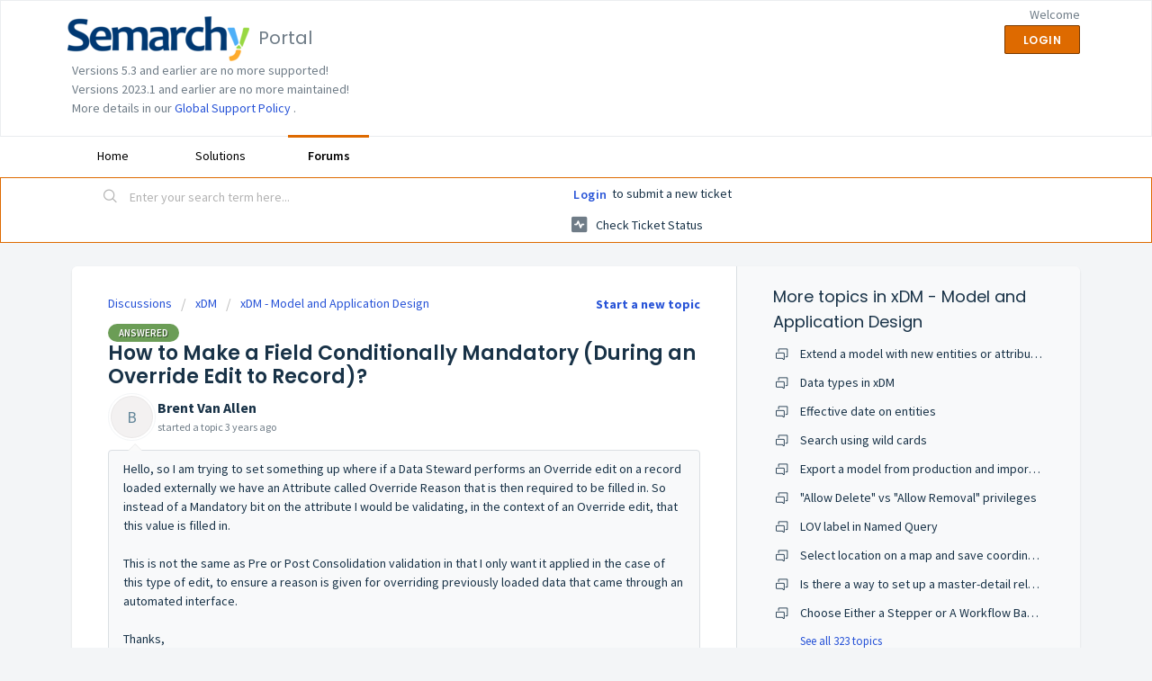

--- FILE ---
content_type: text/html; charset=utf-8
request_url: https://support.semarchy.com/support/discussions/topics/43000531976?sort=date
body_size: 12233
content:
<!DOCTYPE html>
       
        <!--[if lt IE 7]><html class="no-js ie6 dew-dsm-theme " lang="en" dir="ltr" data-date-format="non_us"><![endif]-->       
        <!--[if IE 7]><html class="no-js ie7 dew-dsm-theme " lang="en" dir="ltr" data-date-format="non_us"><![endif]-->       
        <!--[if IE 8]><html class="no-js ie8 dew-dsm-theme " lang="en" dir="ltr" data-date-format="non_us"><![endif]-->       
        <!--[if IE 9]><html class="no-js ie9 dew-dsm-theme " lang="en" dir="ltr" data-date-format="non_us"><![endif]-->       
        <!--[if IE 10]><html class="no-js ie10 dew-dsm-theme " lang="en" dir="ltr" data-date-format="non_us"><![endif]-->       
        <!--[if (gt IE 10)|!(IE)]><!--><html class="no-js  dew-dsm-theme " lang="en" dir="ltr" data-date-format="non_us"><!--<![endif]-->
	<head>
		
		<!-- Title for the page -->
<title> How to Make a Field Conditionally Mandatory (During an Override Edit to Record)? : Portal </title>

<!-- Meta information -->

      <meta charset="utf-8" />
      <meta http-equiv="X-UA-Compatible" content="IE=edge,chrome=1" />
      <meta name="description" content= "  Hello, so I am trying to set something up where if a Data Steward performs an Override edit on a record loaded externally we have an Attribute called Override Reason that is then required to be filled in. So instead of a Mandatory bit on the attribute I would be validating, in the context of an Override edit, that this value is filled in.   This is not the same as Pre or Post Consolidation validation in that I only want it applied in the case of this type of edit, to ensure a reason is given for overriding previously loaded data that came through an automated interface.  Thanks,      Brent VA 
 " />
      <meta name="author" content= "" />
       <meta property="og:title" content="How to Make a Field Conditionally Mandatory (During an Override Edit to Record)?" />  <meta property="og:url" content="https://support.semarchy.com/support/discussions/topics/43000531976" />  <meta property="og:image" content="https://s3.amazonaws.com/cdn.freshdesk.com/data/helpdesk/attachments/production/43333555179/logo/FRZ65eoK-UH4KeS9nlnsQD16HTZ1iZgrng.png?X-Amz-Algorithm=AWS4-HMAC-SHA256&amp;amp;X-Amz-Credential=AKIAS6FNSMY2XLZULJPI%2F20251117%2Fus-east-1%2Fs3%2Faws4_request&amp;amp;X-Amz-Date=20251117T093722Z&amp;amp;X-Amz-Expires=604800&amp;amp;X-Amz-SignedHeaders=host&amp;amp;X-Amz-Signature=6820d5a2b04c4e3625417b55055c43624d604205054f9447007684a181fb2cc3" />  <meta property="og:site_name" content="Portal" />  <meta property="og:type" content="article" />  <meta name="twitter:title" content="How to Make a Field Conditionally Mandatory (During an Override Edit to Record)?" />  <meta name="twitter:url" content="https://support.semarchy.com/support/discussions/topics/43000531976" />  <meta name="twitter:image" content="https://s3.amazonaws.com/cdn.freshdesk.com/data/helpdesk/attachments/production/43333555179/logo/FRZ65eoK-UH4KeS9nlnsQD16HTZ1iZgrng.png?X-Amz-Algorithm=AWS4-HMAC-SHA256&amp;amp;X-Amz-Credential=AKIAS6FNSMY2XLZULJPI%2F20251117%2Fus-east-1%2Fs3%2Faws4_request&amp;amp;X-Amz-Date=20251117T093722Z&amp;amp;X-Amz-Expires=604800&amp;amp;X-Amz-SignedHeaders=host&amp;amp;X-Amz-Signature=6820d5a2b04c4e3625417b55055c43624d604205054f9447007684a181fb2cc3" />  <meta name="twitter:card" content="summary" />  <link rel="canonical" href="https://support.semarchy.com/support/discussions/topics/43000531976" /> 

<!-- Responsive setting -->
<link rel="apple-touch-icon" href="/assets/misc/favicon.ico?702017" />
        <link rel="apple-touch-icon" sizes="72x72" href="/assets/misc/favicon.ico?702017" />
        <link rel="apple-touch-icon" sizes="114x114" href="/assets/misc/favicon.ico?702017" />
        <link rel="apple-touch-icon" sizes="144x144" href="/assets/misc/favicon.ico?702017" />
        <meta name="viewport" content="width=device-width, initial-scale=1.0, maximum-scale=5.0, user-scalable=yes" /> 

<!-- BEGIN - Semarchy added this script to enable googe analytics-->

<!-- Google tag (gtag.js) -->
<script async src="https://www.googletagmanager.com/gtag/js?id=G-FCGNFBKSXL"></script>
<script>
  window.dataLayer = window.dataLayer || [];
  function gtag(){dataLayer.push(arguments);}
  gtag('js', new Date());

  gtag('config', 'G-FCGNFBKSXL');
</script>

<!-- END - Semarchy added this script to enable googe analytics-->
		
		<!-- Adding meta tag for CSRF token -->
		<meta name="csrf-param" content="authenticity_token" />
<meta name="csrf-token" content="0M7U07+7N7LxBcFr3fLUEJzgv2cwqmiITFmy21tPWjSATjfwtauE/YISKdnUblZWWsIXTFZZUkn0nA89arHBxw==" />
		<!-- End meta tag for CSRF token -->
		
		<!-- Fav icon for portal -->
		<link rel='shortcut icon' href='/assets/misc/favicon.ico?702017' />

		<!-- Base stylesheet -->
 
		<link rel="stylesheet" media="print" href="https://assets6.freshdesk.com/assets/cdn/portal_print-6e04b27f27ab27faab81f917d275d593fa892ce13150854024baaf983b3f4326.css" />
	  		<link rel="stylesheet" media="screen" href="https://assets2.freshdesk.com/assets/cdn/falcon_portal_utils-f3f67169df4c7cbb49a5a6d9f44557a48e38aee5ed6f78487abcc1160bc4efb2.css" />	

		
		<!-- Theme stylesheet -->

		<link href="/support/theme.css?v=4&amp;d=1757336956" media="screen" rel="stylesheet" type="text/css">

		<!-- Google font url if present -->
		<link href='https://fonts.googleapis.com/css?family=Source+Sans+Pro:regular,italic,600,700,700italic|Poppins:regular,600,700' rel='stylesheet' type='text/css' nonce='OCGUaox3msUFccLfr+dYJg=='>

		<!-- Including default portal based script framework at the top -->
		<script src="https://assets6.freshdesk.com/assets/cdn/portal_head_v2-797ad21726553bbb0591a4f4e49a751bafdab2dbc5ba38ebc24c53bde52837bc.js"></script>
		<!-- Including syntexhighlighter for portal -->
		<script src="https://assets7.freshdesk.com/assets/cdn/prism-841b9ba9ca7f9e1bc3cdfdd4583524f65913717a3ab77714a45dd2921531a402.js"></script>

		

		<!-- Access portal settings information via javascript -->
		 <script type="text/javascript">     var portal = {"language":"en","name":"Portal","contact_info":"","current_page_name":"topic_view","current_tab":"forums","vault_service":{"url":"https://vault-service.freshworks.com/data","max_try":2,"product_name":"fd"},"current_account_id":981516,"preferences":{"bg_color":"#f3f5f7","header_color":"#ffffff","help_center_color":"#f3f5f7","footer_color":"#183247","tab_color":"#ffffff","tab_hover_color":"#DE6A00","btn_background":"#f3f5f7","btn_primary_background":"#DE6A00","baseFont":"Source Sans Pro","textColor":"#183247","headingsFont":"Poppins","headingsColor":"#183247","linkColor":"#183247","linkColorHover":"#DE7100","inputFocusRingColor":"#DE6A00","nonResponsive":"false"},"image_placeholders":{"spacer":"https://assets6.freshdesk.com/assets/misc/spacer.gif","profile_thumb":"https://assets1.freshdesk.com/assets/misc/profile_blank_thumb-4a7b26415585aebbd79863bd5497100b1ea52bab8df8db7a1aecae4da879fd96.jpg","profile_medium":"https://assets5.freshdesk.com/assets/misc/profile_blank_medium-1dfbfbae68bb67de0258044a99f62e94144f1cc34efeea73e3fb85fe51bc1a2c.jpg"},"falcon_portal_theme":true};     var attachment_size = 20;     var blocked_extensions = "";     var allowed_extensions = "";     var store = { 
        ticket: {},
        portalLaunchParty: {} };    store.portalLaunchParty.ticketFragmentsEnabled = false;    store.pod = "us-east-1";    store.region = "US"; </script> 


			
	</head>
	<body>
            	
		
		
		
	<header class="banner">
		<div class="banner-wrapper page">
			<div class="banner-title">
				<a href="/support/home"class='portal-logo'><span class="portal-img"><i></i>
                    <img src='https://s3.amazonaws.com/cdn.freshdesk.com/data/helpdesk/attachments/production/43333555179/logo/FRZ65eoK-UH4KeS9nlnsQD16HTZ1iZgrng.png' alt="Logo"
                        onerror="default_image_error(this)" data-type="logo" />
                 </span></a>
				<h1 class="ellipsis heading">Portal</h1>
			</div>
			<nav class="banner-nav">
				 <div class="welcome">Welcome <b></b> </div>  <b><a href="/support/login"><b>Login</b></a></b>
			</nav>
          	  <div class="banner-title">
                Versions 5.3 and earlier are no more supported!</div>
              <div class="banner-title">
                Versions 2023.1 and earlier are no more maintained!</div>
              <div class="banner-title">
                More details in our <a href="https://www.semarchy.com/global-support-policy/"> Global Support Policy </a>.
			</div>
      </div>
          
		</div>
	</header>
	<nav class="page-tabs">
		<div class="page no-padding no-header-tabs">
			
				<a data-toggle-dom="#header-tabs" href="#" data-animated="true" class="mobile-icon-nav-menu show-in-mobile"></a>
				<div class="nav-link" id="header-tabs">
					
						
							<a href="/support/home" class="">Home</a>
						
					
						
							<a href="/support/solutions" class="">Solutions</a>
						
					
						
							<a href="/support/discussions" class="active">Forums</a>
						
					
				</div>
			
		</div>
	</nav>

<!-- Search and page links for the page -->

	<section class="help-center-sc rounded-6">
		<div class="page no-padding">
		<div class="hc-search">
			<div class="hc-search-c">
				<form class="hc-search-form print--remove" autocomplete="off" action="/support/search/topics" id="hc-search-form" data-csrf-ignore="true">
	<div class="hc-search-input">
	<label for="support-search-input" class="hide">Enter your search term here...</label>
		<input placeholder="Enter your search term here..." type="text"
			name="term" class="special" value=""
            rel="page-search" data-max-matches="10" id="support-search-input">
	</div>
	<div class="hc-search-button">
		<button class="btn btn-primary" aria-label="Search" type="submit" autocomplete="off">
			<i class="mobile-icon-search hide-tablet"></i>
			<span class="hide-in-mobile">
				Search
			</span>
		</button>
	</div>
</form>
			</div>
		</div>
		<div class="hc-nav ">
			 <nav>  <div class="hide-in-mobile"><a href=/support/login>Login</a> to submit a new ticket</div>   <div>
              <a href="/support/tickets" class="mobile-icon-nav-status check-status ellipsis" title="Check ticket status">
                <span>Check ticket status</span>
              </a>
            </div>  </nav>
		</div>
		</div>
	</section>



<div class="page">
	
	
	<!-- Search and page links for the page -->
	

	<!-- Notification Messages -->
	 <div class="alert alert-with-close notice hide" id="noticeajax"></div> 

	
	<div class="c-wrapper">		
		


<section class="content main rounded-6 min-height-on-desktop fc-topic-view">
	
		<b class="pull-right"><a href="/support/discussions/topics/new?forum_id=43000497185" title="Start a new topic">Start a new topic</a></b>
	
	<div class="breadcrumb">
		<a href="/support/discussions">Discussions</a>
		<a href="/support/discussions/43000118069">xDM</a>
		<a href="/support/discussions/forums/43000497185">xDM - Model and Application Design</a>
	</div>
	
	<section class="topic-header clearfix">
		<div class="topic-labels"><span class="label label-answered">
				Answered</span></div>
		<b class="page-stamp page-stamp-questions">
			<i class="icon-page-questions"></i>
		</b>
		
		<h2 class="post-title heading">
			How to Make a Field Conditionally Mandatory (During an Override Edit to Record)?
		</h2>
		
	</section>

	<div id="topic-comments">
		
		<section class="user-comment " id="post-43000911443">
			<div class="user-info">
				  <div class="user-pic-thumb image-lazy-load user-pointer-bottom"> <div class="thumb avatar-text circle text-center bg-6"> B  </div> </div> 				
				<div class="user-details">
					<h4 class="user-name">Brent Van Allen</h4>
					<div class="p-info">
						started a topic  <span class='timeago' title='Sat, 10 Sep, 2022 at 12:45 AM' data-timeago='2022-09-10 00:45:05 +0200' data-livestamp='2022-09-10 00:45:05 +0200'>
			about 3 years ago
		   </span> 
					</div>
				</div>
			</div>
			<div class="p-content" rel="image-enlarge" id="post-43000911443-description">
				<div class="p-desc">
					<div dir="ltr"><p>Hello, so I am trying to set something up where if a Data Steward performs an Override edit on a record loaded externally we have an Attribute called Override Reason that is then required to be filled in. So instead of a Mandatory bit on the attribute I would be validating, in the context of an Override edit, that this value is filled in.&nbsp;<br><br>This is not the same as Pre or Post Consolidation validation in that I only want it applied in the case of this type of edit, to ensure a reason is given for overriding previously loaded data that came through an automated interface.<br><br>Thanks,&nbsp;</p><p><br></p><p>Brent VA</p>
</div>
				</div>

				

				
				
					<hr /><div class="best-answer-info"><section class="user-comment comment-by-agent" id="post-43000911514">
									<div class="best-answer-tick pull-left">
										<i class="icon-best-answer"></i>
									</div>
									<div class="answer-comment">
										<div class='best-badge'>Best Answer</div>
										<div class="user-info">
											  <div class="user-pic-thumb image-lazy-load user-thumb-image"> <div class="thumb avatar-text circle text-center bg-6"> S  </div> </div> 
											<div class="user-details">
												<strong>Stéphanie FOURRIER</strong>
												said  <span class='timeago' title='Mon, 19 Sep, 2022 at 11:10 AM' data-timeago='2022-09-19 11:10:12 +0200' data-livestamp='2022-09-19 11:10:12 +0200'>
			about 3 years ago
		   </span> 
											</div>
										</div>
										<div class="answer-desc" id="post-43000911514-description">
											<div class="p-desc"><p>Hi Brent, understood.</p><p><br></p><p>The UI might not persist the data into the database during authoring, but only when the user will click the next or finish button, so this might not be user friendly to not be aware that he should have filled in another value before clicking.</p><p>When values are persisted, this is stored in the SF table, where '1' flags are stored for the attributes that had the pencil clicked.</p><p><br></p><p>So I would recommend building your custom function to retrieve the user list of attributes from an entity, and apply the hash based on this function's return, as I did not find any built-in field to know that an override occured during authoring.</p><p><br></p><p>Best regards,</p><p>Stéphanie.</p></div>
											
										</div>
									<div>
								</section></div>
				
				  <div id="vote-toolbar">
    
  </div>

			</div>
			<div class="p-content hide" id="post-43000911443-edit">
				<div class="sloading loading-small loading-block"></div>
			</div>
		</section>

		<div class="sort-posts clearfix"><strong class='pull-left'>6 Comments</strong><span class="post-sort dropdown pull-right align-left"><ul class="dropdown-menu pull-left" role="menu" aria-labelledby="dropdownMenu"><li class='active'><a href='/support/discussions/topics/43000531976?sort=date'>Oldest First</a></li><li class=''><a href='/support/discussions/topics/43000531976?sort=popularity'>Popular</a></li><li class=''><a href='/support/discussions/topics/43000531976?sort=recency'>Newest First</a></li></ul><span class="dropdown-toggle" data-toggle="dropdown">Sorted by <a href='#'><b> Oldest First </b><i class="caret"></i></a></span></span></div><hr>

		
			
				
			
				
				<section class="user-comment  comment-by-agent " id="post-43000911445">
					<div class="user-info">
						  <div class="user-pic-thumb image-lazy-load user-pointer-bottom"> <div class="thumb avatar-text circle text-center bg-6"> S  </div> </div> 
						<div class="user-details">
							
							<h4 class="user-name">Stéphanie FOURRIER</h4>
							<div class="p-info">
								said  <span class='timeago' title='Sat, 10 Sep, 2022 at  6:57 AM' data-timeago='2022-09-10 06:57:57 +0200' data-livestamp='2022-09-10 06:57:57 +0200'>
			about 3 years ago
		   </span> 
							</div>
						</div>
					</div>
					<div class="p-content" rel="image-enlarge" id="post-43000911445-description">
						<div class="p-desc">
							
							<p>Hello Brent,</p><p><br></p><p>thank you again for posting your interesting use cases in our community!</p><p>I tested this successfully:</p><ul><li>Create a validation with a scope set to&nbsp;<em>None&nbsp;</em>and a SemQL condition (<a href="https://www.semarchy.com/doc/semarchy-xdm/xdm/5.3/SemQL/navigation-list.html#_data_access_views" target="">SA4L is the Golden Authoring view</a> used during overrides for a Fuzzy entity)</li></ul><pre contenteditable="false" data-code-brush="sql" rel="highlighter">ViewType &lt;&gt; 'SA4L' or OverrideReason is not null</pre><p><img src="https://s3.amazonaws.com/cdn.freshdesk.com/data/helpdesk/attachments/production/43357567339/original/eLgk5XI6UH1v02q3n1Dn0yi9fikxSESeLw.png?1662785872" alt="image" title="image" data-fileid="43357567339" class="fr-fic fr-dii" data-filelink="https://s3.amazonaws.com/cdn.freshdesk.com/data/helpdesk/attachments/production/43357567339/original/eLgk5XI6UH1v02q3n1Dn0yi9fikxSESeLw.png?1662785872" data-uniquekey="1662785853572"></p><ul><li>Enable&nbsp;<em>On Form Open</em> and&nbsp;<em>On Data Change</em> in your Override Stepper Form Validations and set On Step Exit to&nbsp;<em>Block</em> in Steps Transition Validations</li></ul><p><br></p><p><br></p><p><a href="https://s3.amazonaws.com/cdn.freshdesk.com/data/helpdesk/attachments/production/43357566731/original/OkSq5MhMQkbHIQFikyVHkcfmLVhKnpRUZA.png?1662785224" target="_blank"><img src="https://s3.amazonaws.com/cdn.freshdesk.com/data/helpdesk/attachments/production/43357567338/original/KSmphhDrTNjvQnO6rLrpV8lgDx8cpCQs8g.png?1662785872" alt="image" title="image" data-fileid="43357567338" class="fr-fic fr-dii" data-filelink="https://s3.amazonaws.com/cdn.freshdesk.com/data/helpdesk/attachments/production/43357567338/original/KSmphhDrTNjvQnO6rLrpV8lgDx8cpCQs8g.png?1662785872" data-uniquekey="1662785853572"></a></p><p><br></p><p><br></p><p><a href="https://s3.amazonaws.com/cdn.freshdesk.com/data/helpdesk/attachments/production/43357566819/original/gQWwBVG6v-M55ON8RV-XtYxgBzTkfn387g.png?1662785293" target="_blank"><img src="https://s3.amazonaws.com/cdn.freshdesk.com/data/helpdesk/attachments/production/43357567340/original/RGLNRKzubujtdQAX__48PTSTm9Pug8J5zw.png?1662785872" alt="image" title="image" data-fileid="43357567340" class="fr-fic fr-dii" data-filelink="https://s3.amazonaws.com/cdn.freshdesk.com/data/helpdesk/attachments/production/43357567340/original/RGLNRKzubujtdQAX__48PTSTm9Pug8J5zw.png?1662785872" data-uniquekey="1662785853572"></a></p><p><br></p><p>This should answer your needs!</p><p><br></p><p>Best regards,</p><p>Stéphanie.</p><p>&nbsp;</p>
						</div>
						
						<div class='btn-group' id='post-43000911445-vote-toolbar'></div>
					</div>
					<div class="p-content hide" id="post-43000911445-edit">
						<div class="sloading loading-small loading-block"></div>
					</div>
				</section>
				
			
				
				<section class="user-comment " id="post-43000911474">
					<div class="user-info">
						  <div class="user-pic-thumb image-lazy-load user-pointer-bottom"> <div class="thumb avatar-text circle text-center bg-6"> B  </div> </div> 
						<div class="user-details">
							
							<h4 class="user-name">Brent Van Allen</h4>
							<div class="p-info">
								said  <span class='timeago' title='Wed, 14 Sep, 2022 at  6:11 PM' data-timeago='2022-09-14 18:11:38 +0200' data-livestamp='2022-09-14 18:11:38 +0200'>
			about 3 years ago
		   </span> 
							</div>
						</div>
					</div>
					<div class="p-content" rel="image-enlarge" id="post-43000911474-description">
						<div class="p-desc">
							
							<div dir="ltr"><p>That sounds like an awesome solution, and I never would have sorted that out without your input. Thanks much ! I will give this a try today (this technique should come in handy for other things too). - Brent VA</p>
</div>
						</div>
						
						<div class='btn-group' id='post-43000911474-vote-toolbar'></div>
					</div>
					<div class="p-content hide" id="post-43000911474-edit">
						<div class="sloading loading-small loading-block"></div>
					</div>
				</section>
				
			
				
				<section class="user-comment " id="post-43000911479">
					<div class="user-info">
						  <div class="user-pic-thumb image-lazy-load user-pointer-bottom"> <div class="thumb avatar-text circle text-center bg-6"> B  </div> </div> 
						<div class="user-details">
							
							<h4 class="user-name">Brent Van Allen</h4>
							<div class="p-info">
								said  <span class='timeago' title='Thu, 15 Sep, 2022 at  2:58 AM' data-timeago='2022-09-15 02:58:59 +0200' data-livestamp='2022-09-15 02:58:59 +0200'>
			about 3 years ago
		   </span> 
							</div>
						</div>
					</div>
					<div class="p-content" rel="image-enlarge" id="post-43000911479-description">
						<div class="p-desc">
							
							<div dir="ltr"><p>Alas...it did not work for me. I think I can see why also. The setup for an Override works, that is if I do one and try to exit without an entry it will validate until one is filled in, that's great. But if I then UNDO the override, or simply open a record for Edit but don't change anything, it will not let me press "Finish"&nbsp; to save without an override even though one is not currently applied to the record.&nbsp;<br><br>Let's look at the formula in this case:&nbsp;<br><br>"V<span style="color: rgb(0, 0, 255);">iewType &lt;&gt; 'SA4L' or StewardOverrideReason is not null</span>"<br><br>If the view type is not the Golden Record type it should allow an edit. In this case I am in that view so it checks the condition "<span style="color: rgb(0, 0, 255);">StewardOverrideReason </span>IS NOT NULL". This is always checked, so it prevents ANY edit session from exiting once opened unless the edit is discarded, even if the record has no override.&nbsp;<br><br>I think what I need is something like this, but I get an error trying to do it because the Has Override value does not appear to be contextually available validating in this view.&nbsp;<br><br><br>"<span style="color: rgb(0, 0, 255);">ViewType &lt;&gt; 'SA4L' or (StewardOverrideReason is not null OR HasOverride= 0)</span>"<br><br>When I do this I get these errors in model validation:&nbsp;<br><br></p><p><img src="https://s3.amazonaws.com/cdn.freshdesk.com/data/helpdesk/attachments/production/43358925951/original/SguZ_S1LzwgnUKJLB_HOKJdySRi6pR2CJA.png?1663202520" class="inline-image" data-id="43358925951" alt="image" title="image"></p><p><br></p><p>So then I tried an alternative approach to use the "<span style="color: rgb(0, 0, 255);">b_hasoverride</span>" internal column name instead of the friendly "<span style="color: rgb(0, 0, 255);">HasOverride</span>" name, using the formula "<span style="color: rgb(0, 0, 255);">ViewType &lt;&gt; 'SA4L' or (StewardOverrideReason is not null OR b_hasoverride = 0)</span>". In this case it gives me the error that this version of the column is not available either but it's a different error...and implies that the <span style="color: rgb(0, 0, 255);">HasOverride </span>should actually work in context as I thought. The new error lists it as available, implying that it should work but it does not as described above:&nbsp;<br><br></p><p><img src="https://s3.amazonaws.com/cdn.freshdesk.com/data/helpdesk/attachments/production/43358926619/original/h-TP_Y7ep0nmMQyaQDTGr4FBg3mAQfQtFw.png?1663202889" class="inline-image" data-id="43358926619" alt="image" title="image"></p><p>The formula editor does error the forumla out if I open it (doesn't like the HasOverride column).&nbsp;</p>&nbsp;<br>Am I using it incorrectly or missing something here?<br><br>Thanks,&nbsp;<br><br>Brent VA<p></p><br><br><br><p></p>
</div>
						</div>
						
						<div class='btn-group' id='post-43000911479-vote-toolbar'></div>
					</div>
					<div class="p-content hide" id="post-43000911479-edit">
						<div class="sloading loading-small loading-block"></div>
					</div>
				</section>
				
			
				
				<section class="user-comment  comment-by-agent " id="post-43000911502">
					<div class="user-info">
						  <div class="user-pic-thumb image-lazy-load user-pointer-bottom"> <div class="thumb avatar-text circle text-center bg-6"> S  </div> </div> 
						<div class="user-details">
							
							<h4 class="user-name">Stéphanie FOURRIER</h4>
							<div class="p-info">
								said  <span class='timeago' title='Fri, 16 Sep, 2022 at  5:32 PM' data-timeago='2022-09-16 17:32:15 +0200' data-livestamp='2022-09-16 17:32:15 +0200'>
			about 3 years ago
		   </span> 
							</div>
						</div>
					</div>
					<div class="p-content" rel="image-enlarge" id="post-43000911502-description">
						<div class="p-desc">
							
							<p>Hi Brent, I got your point.</p><p><br></p><p>Then, how about using a hash function based on all possible overridable columns, to update your validation like this (sample with PostgreSQL MD5 function) :</p><pre contenteditable="false" data-code-brush="html" rel="highlighter">ViewType &lt;&gt; 'SA4L' or StewardOverrideReason is not null or MD5(att1||att2||att3...) = MD5(GoldenRecord.att1||GoldenRecord.att2||GoldenRecord.att3...)</pre><p><br></p><p>This should ensure that the current authored value is different than the existing golden record value to raise the validation error.</p><p>I have tested the described use-case succesfully in my environment.</p><p><br></p><p>I hope this helps !</p><p>Stéphanie.</p>
						</div>
						
						<div class='btn-group' id='post-43000911502-vote-toolbar'></div>
					</div>
					<div class="p-content hide" id="post-43000911502-edit">
						<div class="sloading loading-small loading-block"></div>
					</div>
				</section>
				
			
				
				<section class="user-comment " id="post-43000911505">
					<div class="user-info">
						  <div class="user-pic-thumb image-lazy-load user-pointer-bottom"> <div class="thumb avatar-text circle text-center bg-6"> B  </div> </div> 
						<div class="user-details">
							
							<h4 class="user-name">Brent Van Allen</h4>
							<div class="p-info">
								said  <span class='timeago' title='Sat, 17 Sep, 2022 at 12:29 AM' data-timeago='2022-09-17 00:29:00 +0200' data-livestamp='2022-09-17 00:29:00 +0200'>
			about 3 years ago
		   </span> 
							</div>
						</div>
					</div>
					<div class="p-content" rel="image-enlarge" id="post-43000911505-description">
						<div class="p-desc">
							
							<div dir="ltr"><p>I think hashing is great, but there's around 40-45 or so attributes. I would find this hard to maintain and be concerned that it would be missed when adding or (manually) removing attributes. I will tinker with this more and see if there might be another way. Out of curiosity, how does the UI know there is an Override turned off or on?</p>
</div>
						</div>
						
						<div class='btn-group' id='post-43000911505-vote-toolbar'></div>
					</div>
					<div class="p-content hide" id="post-43000911505-edit">
						<div class="sloading loading-small loading-block"></div>
					</div>
				</section>
				
			
				
				<section class="user-comment  comment-by-agent " id="post-43000911514">
					<div class="user-info">
						  <div class="user-pic-thumb image-lazy-load user-pointer-bottom"> <div class="thumb avatar-text circle text-center bg-6"> S  </div> </div> 
						<div class="user-details">
							
							<h4 class="user-name">Stéphanie FOURRIER</h4>
							<div class="p-info">
								said  <span class='timeago' title='Mon, 19 Sep, 2022 at 11:10 AM' data-timeago='2022-09-19 11:10:12 +0200' data-livestamp='2022-09-19 11:10:12 +0200'>
			about 3 years ago
		   </span> 
							</div>
						</div>
					</div>
					<div class="p-content" rel="image-enlarge" id="post-43000911514-description">
						<div class="p-desc">
							
								<div>
									<span class="label label-small label-answered">
										Answer
									</span>
								</div>
							
							<p>Hi Brent, understood.</p><p><br></p><p>The UI might not persist the data into the database during authoring, but only when the user will click the next or finish button, so this might not be user friendly to not be aware that he should have filled in another value before clicking.</p><p>When values are persisted, this is stored in the SF table, where '1' flags are stored for the attributes that had the pencil clicked.</p><p><br></p><p>So I would recommend building your custom function to retrieve the user list of attributes from an entity, and apply the hash based on this function's return, as I did not find any built-in field to know that an override occured during authoring.</p><p><br></p><p>Best regards,</p><p>Stéphanie.</p>
						</div>
						
						<div class='btn-group' id='post-43000911514-vote-toolbar'></div>
					</div>
					<div class="p-content hide" id="post-43000911514-edit">
						<div class="sloading loading-small loading-block"></div>
					</div>
				</section>
				
			
		
	
	</div>

		
		<section class="lead"><a href="/support/discussions/topics/43000531976/reply">Login</a> to post a comment</section>
	
</section>

	<section class="sidebar content rounded-6 min-height-on-desktop fc-merge-topic">	
		<div class="cs-g-c">
			<section class="topic-list" id="merged-topics-list">
				
				

				

				

				<div class='list-lead'>
									More topics in 
									<span class='folder-name'>xDM - Model and Application Design</span>
								</div>
							<ul><li class="cs-g-3">
										<div class="ellipsis">
											<a href="/support/discussions/topics/43000530797">Extend a model with new entities or attributes</a>
										</div>
									</li><li class="cs-g-3">
										<div class="ellipsis">
											<a href="/support/discussions/topics/43000530798">Data types in xDM</a>
										</div>
									</li><li class="cs-g-3">
										<div class="ellipsis">
											<a href="/support/discussions/topics/43000530927">Effective date on entities</a>
										</div>
									</li><li class="cs-g-3">
										<div class="ellipsis">
											<a href="/support/discussions/topics/43000530929">Search using wild cards</a>
										</div>
									</li><li class="cs-g-3">
										<div class="ellipsis">
											<a href="/support/discussions/topics/43000530930">Export a model from production and import on a development environment</a>
										</div>
									</li><li class="cs-g-3">
										<div class="ellipsis">
											<a href="/support/discussions/topics/43000530932">&quot;Allow Delete&quot; vs &quot;Allow Removal&quot; privileges</a>
										</div>
									</li><li class="cs-g-3">
										<div class="ellipsis">
											<a href="/support/discussions/topics/43000530935">LOV label in Named Query</a>
										</div>
									</li><li class="cs-g-3">
										<div class="ellipsis">
											<a href="/support/discussions/topics/43000530936">Select location on a map and save coordinates</a>
										</div>
									</li><li class="cs-g-3">
										<div class="ellipsis">
											<a href="/support/discussions/topics/43000530939">Is there a way to set up a master-detail relationship on browse mode? </a>
										</div>
									</li><li class="cs-g-3">
										<div class="ellipsis">
											<a href="/support/discussions/topics/43000531002">Choose Either a Stepper or A Workflow Based on The User Privileges</a>
										</div>
									</li></ul><a title="See all 323 topics" class="see-more" href="/support/discussions/forums/43000497185">See all 323 topics</a>
			</section>
		</div>
	</section>

	</div>
	

	

</div>

	<footer class="footer rounded-6">
		<nav class="footer-links page no-padding">
			
					
						<a href="/support/home" class="">Home</a>
					
						<a href="/support/solutions" class="">Solutions</a>
					
						<a href="/support/discussions" class="active">Forums</a>
					
			
			
			  <a href="#portal-cookie-info" rel="freshdialog" data-lazy-load="true" class="cookie-link"
        data-width="450px" title="Why we love Cookies" data-template-footer="">
        Cookie policy
      </a> <div id="portal-cookie-info" class="hide"><textarea>
        <p>We use cookies to try and give you a better experience in Freshdesk. </p>
        <p>You can learn more about what kind of cookies we use, why, and how from our <a href="https://www.freshworks.com/privacy/" target="_blank" rel="nofollow">Privacy Policy</a>. If you hate cookies, or are just on a diet, you can disable them altogether too. Just note that the Freshdesk service is pretty big on some cookies (we love the choco-chip ones), and some portions of Freshdesk may not work properly if you disable cookies.</p>
        <p>We’ll also assume you agree to the way we use cookies and are ok with it as described in our <a href="https://www.freshworks.com/privacy/" target="_blank" rel="nofollow">Privacy Policy</a>, unless you choose to disable them altogether through your browser.</p>
      </textarea></div> 
		</nav>
	</footer>
	  <div class="copyright">
        <a href=https://www.freshworks.com/freshdesk/?utm_source=portal&utm_medium=reflink&utm_campaign=portal_reflink target="_blank" rel="nofollow"> Help Desk Software </a>
        by Freshdesk
      </div> 




			<script src="https://assets2.freshdesk.com/assets/cdn/portal_bottom-0658ded0893e740c3d851d1d40ca2381c9d4c1629e7948b606ce251ab58695ed.js"></script>

		<script src="https://assets1.freshdesk.com/assets/cdn/redactor-0df11edb646e067826ce1bd4869ad1f253596b54f46bc575622e57274eeaded0.js"></script> 
		<script src="https://assets9.freshdesk.com/assets/cdn/lang/en-4a75f878b88f0e355c2d9c4c8856e16e0e8e74807c9787aaba7ef13f18c8d691.js"></script>
		<!-- for i18n-js translations -->
  		<script src="https://assets9.freshdesk.com/assets/cdn/i18n/portal/en-7dc3290616af9ea64cf8f4a01e81b2013d3f08333acedba4871235237937ee05.js"></script>
		<!-- Including default portal based script at the bottom -->
		<script nonce="OCGUaox3msUFccLfr+dYJg==">
//<![CDATA[
	
	jQuery(document).ready(function() {
					
		// Setting the locale for moment js
		moment.lang('en');

		var validation_meassages = {"required":"This field is required.","remote":"Please fix this field.","email":"Please enter a valid email address.","url":"Please enter a valid URL.","date":"Please enter a valid date.","dateISO":"Please enter a valid date ( ISO ).","number":"Please enter a valid number.","digits":"Please enter only digits.","creditcard":"Please enter a valid credit card number.","equalTo":"Please enter the same value again.","two_decimal_place_warning":"Value cannot have more than 2 decimal digits","select2_minimum_limit":"Please type %{char_count} or more letters","select2_maximum_limit":"You can only select %{limit} %{container}","maxlength":"Please enter no more than {0} characters.","minlength":"Please enter at least {0} characters.","rangelength":"Please enter a value between {0} and {1} characters long.","range":"Please enter a value between {0} and {1}.","max":"Please enter a value less than or equal to {0}.","min":"Please enter a value greater than or equal to {0}.","select2_maximum_limit_jq":"You can only select {0} {1}","facebook_limit_exceed":"Your Facebook reply was over 8000 characters. You'll have to be more clever.","messenger_limit_exceeded":"Oops! You have exceeded Messenger Platform's character limit. Please modify your response.","not_equal_to":"This element should not be equal to","email_address_invalid":"One or more email addresses are invalid.","twitter_limit_exceed":"Oops! You have exceeded Twitter's character limit. You'll have to modify your response.","password_does_not_match":"The passwords don't match. Please try again.","valid_hours":"Please enter a valid hours.","reply_limit_exceed":"Your reply was over 2000 characters. You'll have to be more clever.","url_format":"Invalid URL format","url_without_slash":"Please enter a valid URL without '/'","link_back_url":"Please enter a valid linkback URL","requester_validation":"Please enter a valid requester details or <a href=\"#\" id=\"add_requester_btn_proxy\">add new requester.</a>","agent_validation":"Please enter valid agent details","email_or_phone":"Please enter a Email or Phone Number","upload_mb_limit":"Upload exceeds the available 15MB limit","invalid_image":"Invalid image format","atleast_one_role":"At least one role is required for the agent","invalid_time":"Invalid time.","remote_fail":"Remote validation failed","trim_spaces":"Auto trim of leading & trailing whitespace","hex_color_invalid":"Please enter a valid hex color value.","name_duplication":"The name already exists.","invalid_value":"Invalid value","invalid_regex":"Invalid Regular Expression","same_folder":"Cannot move to the same folder.","maxlength_255":"Please enter less than 255 characters","decimal_digit_valid":"Value cannot have more than 2 decimal digits","atleast_one_field":"Please fill at least {0} of these fields.","atleast_one_portal":"Select atleast one portal.","custom_header":"Please type custom header in the format -  header : value","same_password":"Should be same as Password","select2_no_match":"No matching %{container} found","integration_no_match":"no matching data...","time":"Please enter a valid time","valid_contact":"Please add a valid contact","field_invalid":"This field is invalid","select_atleast_one":"Select at least one option.","ember_method_name_reserved":"This name is reserved and cannot be used. Please choose a different name."}	

		jQuery.extend(jQuery.validator.messages, validation_meassages );


		jQuery(".call_duration").each(function () {
			var format,time;
			if (jQuery(this).data("time") === undefined) { return; }
			if(jQuery(this).hasClass('freshcaller')){ return; }
			time = jQuery(this).data("time");
			if (time>=3600) {
			 format = "hh:mm:ss";
			} else {
				format = "mm:ss";
			}
			jQuery(this).html(time.toTime(format));
		});
	});

	// Shortcuts variables
	var Shortcuts = {"global":{"help":"?","save":"mod+return","cancel":"esc","search":"/","status_dialog":"mod+alt+return","save_cuctomization":"mod+shift+s"},"app_nav":{"dashboard":"g d","tickets":"g t","social":"g e","solutions":"g s","forums":"g f","customers":"g c","reports":"g r","admin":"g a","ticket_new":"g n","compose_email":"g m"},"pagination":{"previous":"alt+left","next":"alt+right","alt_previous":"j","alt_next":"k"},"ticket_list":{"ticket_show":"return","select":"x","select_all":"shift+x","search_view":"v","show_description":"space","unwatch":"w","delete":"#","pickup":"@","spam":"!","close":"~","silent_close":"alt+shift+`","undo":"z","reply":"r","forward":"f","add_note":"n","scenario":"s"},"ticket_detail":{"toggle_watcher":"w","reply":"r","forward":"f","add_note":"n","close":"~","silent_close":"alt+shift+`","add_time":"m","spam":"!","delete":"#","show_activities_toggle":"}","properties":"p","expand":"]","undo":"z","select_watcher":"shift+w","go_to_next":["j","down"],"go_to_previous":["k","up"],"scenario":"s","pickup":"@","collaboration":"d"},"social_stream":{"search":"s","go_to_next":["j","down"],"go_to_previous":["k","up"],"open_stream":["space","return"],"close":"esc","reply":"r","retweet":"shift+r"},"portal_customizations":{"preview":"mod+shift+p"},"discussions":{"toggle_following":"w","add_follower":"shift+w","reply_topic":"r"}};
	
	// Date formats
	var DATE_FORMATS = {"non_us":{"moment_date_with_week":"ddd, D MMM, YYYY","datepicker":"d M, yy","datepicker_escaped":"d M yy","datepicker_full_date":"D, d M, yy","mediumDate":"d MMM, yyyy"},"us":{"moment_date_with_week":"ddd, MMM D, YYYY","datepicker":"M d, yy","datepicker_escaped":"M d yy","datepicker_full_date":"D, M d, yy","mediumDate":"MMM d, yyyy"}};

	var lang = { 
		loadingText: "Please Wait...",
		viewAllTickets: "View all tickets"
	};


//]]>
</script> 

		

		<img src='/support/discussions/topics/43000531976/hit' alt='Topic views count' aria-hidden='true'/>
		<script type="text/javascript">
     		I18n.defaultLocale = "en";
     		I18n.locale = "en";
		</script>
			
    	


		<!-- Include dynamic input field script for signup and profile pages (Mint theme) -->
	</body>
</html>
